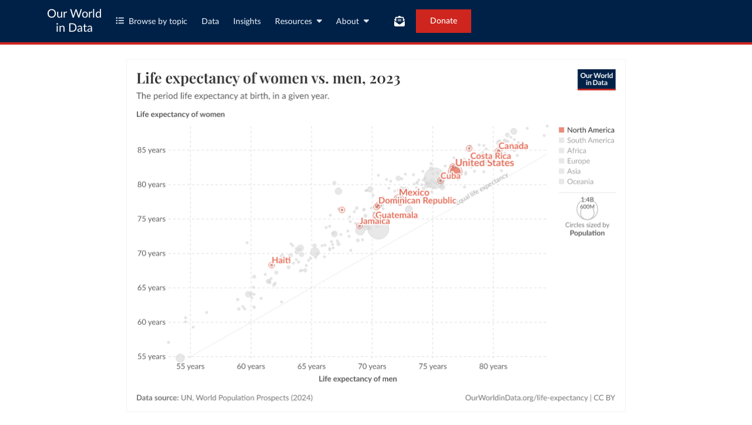

--- FILE ---
content_type: text/html; charset=utf-8
request_url: https://ourworldindata.org/grapher/life-expectancy-of-women-vs-life-expectancy-of-men?minPopulationFilter=1000000&country=JAM%7ESLV%7EGTM%7EHTI%7EHND%7EUSA%7EMEX%7ENIC%7EPAN%7EPRI%7ETTO%7ECAN%7ECRI%7ECUB%7EDOM
body_size: 9262
content:
<!doctype html><html lang="en" class="js-disabled"><head><meta name="viewport" content="width=device-width, initial-scale=1, minimum-scale=1"/><title>Life expectancy of women vs. men - Our World in Data</title><meta name="description" content="The period life expectancy at birth, in a given year."/><link rel="canonical" href="https://ourworldindata.org/grapher/life-expectancy-of-women-vs-life-expectancy-of-men"/><link rel="alternate" type="application/atom+xml" href="/atom.xml" title="Atom feed for Our World in Data"/><link rel="archives" href="https://archive.ourworldindata.org/20251209-133038/grapher/life-expectancy-of-women-vs-life-expectancy-of-men.html" title="Archived version of this chart as of 2025-12-09" data-archival-date="20251209-133038"/><link rel="apple-touch-icon" sizes="180x180" href="/apple-touch-icon.png"/><link rel="preload" href="/fonts/LatoLatin-Regular.woff2" as="font" type="font/woff2" crossorigin="anonymous"/><meta property="og:url" content="https://ourworldindata.org/grapher/life-expectancy-of-women-vs-life-expectancy-of-men?minPopulationFilter=1000000&country=JAM%7ESLV%7EGTM%7EHTI%7EHND%7EUSA%7EMEX%7ENIC%7EPAN%7EPRI%7ETTO%7ECAN%7ECRI%7ECUB%7EDOM" /><meta property="og:title" content="Life expectancy of women vs. men"/><meta property="og:description" content="The period life expectancy at birth, in a given year."/><meta property="og:image" content="https://ourworldindata.org/grapher/life-expectancy-of-women-vs-life-expectancy-of-men.png?imType=og&minPopulationFilter=1000000&country=JAM%7ESLV%7EGTM%7EHTI%7EHND%7EUSA%7EMEX%7ENIC%7EPAN%7EPRI%7ETTO%7ECAN%7ECRI%7ECUB%7EDOM" /><meta property="og:site_name" content="Our World in Data"/><meta name="twitter:card" content="summary_large_image"/><meta name="twitter:site" content="@OurWorldInData"/><meta name="twitter:creator" content="@OurWorldInData"/><meta name="twitter:title" content="Life expectancy of women vs. men"/><meta name="twitter:description" content="The period life expectancy at birth, in a given year."/><meta name="twitter:image" content="https://ourworldindata.org/grapher/life-expectancy-of-women-vs-life-expectancy-of-men.png?imType=twitter&minPopulationFilter=1000000&country=JAM%7ESLV%7EGTM%7EHTI%7EHND%7EUSA%7EMEX%7ENIC%7EPAN%7EPRI%7ETTO%7ECAN%7ECRI%7ECUB%7EDOM" /><link rel="modulepreload" href="/assets/owid.mjs"/><link rel="preload" href="https://cdnjs.cloudflare.com/polyfill/v3/polyfill.min.js?version=4.8.0&amp;features=es2022,es2023" as="script" data-cloudflare-disable-early-hints="true"/><link rel="preload" href="/assets/owid.css" as="style"/><meta property="og:image:width" content="1200"/><meta property="og:image:height" content="628"/><link rel="preconnect" href="https://api.ourworldindata.org"/><link rel="preload" href="https://api.ourworldindata.org/v1/indicators/950938.data.json" as="fetch" crossorigin="anonymous"/><link rel="preload" href="https://api.ourworldindata.org/v1/indicators/950938.metadata.json" as="fetch" crossorigin="anonymous"/><link rel="preload" href="https://api.ourworldindata.org/v1/indicators/950948.data.json" as="fetch" crossorigin="anonymous"/><link rel="preload" href="https://api.ourworldindata.org/v1/indicators/950948.metadata.json" as="fetch" crossorigin="anonymous"/><link rel="preload" href="https://api.ourworldindata.org/v1/indicators/951674.data.json" as="fetch" crossorigin="anonymous"/><link rel="preload" href="https://api.ourworldindata.org/v1/indicators/951674.metadata.json" as="fetch" crossorigin="anonymous"/><link rel="preload" href="https://api.ourworldindata.org/v1/indicators/900801.data.json" as="fetch" crossorigin="anonymous"/><link rel="preload" href="https://api.ourworldindata.org/v1/indicators/900801.metadata.json" as="fetch" crossorigin="anonymous"/><link rel="preload" href="/fonts/PlayfairDisplayLatin-SemiBold.woff2" as="font" type="font/woff2" crossorigin="anonymous"/><link rel="stylesheet" href="/assets/owid.css"/><script>if (window != window.top) document.documentElement.classList.add('IsInIframe')</script><script>
function setJSEnabled(enabled) {
    var elem = window.document.documentElement;
    if (enabled) {
        elem.classList.remove("js-disabled");
        elem.classList.add("js-enabled");
    } else {
        elem.classList.remove("js-enabled");
        elem.classList.add("js-disabled");
    }
}
if ("noModule" in HTMLScriptElement.prototype) {
    setJSEnabled(true);
} else {
    setJSEnabled(false);
}
window.onerror = function (err, url) {
    var isOurSyntaxError = typeof err === "string" && err.indexOf("SyntaxError") > -1 && url.indexOf("https://ourworldindata.org") > -1;
    if (isOurSyntaxError) {
        console.error("Caught global syntax error", err, url);
        setJSEnabled(false);
    }
}</script><script>/* Prepare Google Tag Manager */
window.dataLayer = window.dataLayer || [];
function gtag(){dataLayer.push(arguments);}
gtag("consent","default",{"ad_storage":"denied","ad_user_data":"denied","ad_personalization":"denied","analytics_storage":"denied","wait_for_update":1000});
</script><script>/* Load Google Tag Manager */
(function(w,d,s,l,i){w[l]=w[l]||[];w[l].push({'gtm.start':
new Date().getTime(),event:'gtm.js'});var f=d.getElementsByTagName(s)[0],
j=d.createElement(s),dl=l!='dataLayer'?'&l='+l:'';j.async=true;j.src=
'https://www.googletagmanager.com/gtm.js?id='+i+dl;f.parentNode.insertBefore(j,f);
})(window,document,'script','dataLayer','GTM-N2D4V8S');</script></head><body class="StandaloneGrapherOrExplorerPage"><header class="site-header"><div class="site-navigation-root"><div class="site-navigation"><div class="wrapper"><div class="site-navigation-bar"><div class="SiteNavigationToggle SiteNavigationToggle--mobile-menu hide-sm-up"><button aria-label="Toggle menu" class="SiteNavigationToggle__button"><svg aria-hidden="true" focusable="false" data-prefix="fas" data-icon="bars" class="svg-inline--fa fa-bars " role="img" xmlns="http://www.w3.org/2000/svg" viewBox="0 0 448 512"><path fill="currentColor" d="M0 96C0 78.3 14.3 64 32 64l384 0c17.7 0 32 14.3 32 32s-14.3 32-32 32L32 128C14.3 128 0 113.7 0 96zM0 256c0-17.7 14.3-32 32-32l384 0c17.7 0 32 14.3 32 32s-14.3 32-32 32L32 288c-17.7 0-32-14.3-32-32zM448 416c0 17.7-14.3 32-32 32L32 448c-17.7 0-32-14.3-32-32s14.3-32 32-32l384 0c17.7 0 32 14.3 32 32z"></path></svg></button></div><div class="site-logos"><div class="logo-owid"><a href="/">Our World<br/> in Data</a></div><div class="logos-wrapper"><a href="https://www.oxfordmartin.ox.ac.uk/global-development"><img src="/oms-logo.svg" alt="Oxford Martin School logo" loading="lazy" width="96" height="103"/></a><a href="https://www.ox.ac.uk/"><img src="/oxford-logo.svg" alt="University of Oxford logo" loading="lazy" width="96" height="103"/></a><a href="https://global-change-data-lab.org/"><img src="/gcdl-logo.svg" alt="Global Change Data Lab logo" loading="lazy" width="80" height="103"/></a></div></div><nav class="site-primary-links hide-sm-only"><ul><li><div class="SiteNavigationToggle topics"><button aria-label="Toggle topics menu" class="SiteNavigationToggle__button"><svg aria-hidden="true" focusable="false" data-prefix="fas" data-icon="list-ul" class="svg-inline--fa fa-list-ul " role="img" xmlns="http://www.w3.org/2000/svg" viewBox="0 0 512 512" style="margin-right:8px"><path fill="currentColor" d="M64 144a48 48 0 1 0 0-96 48 48 0 1 0 0 96zM192 64c-17.7 0-32 14.3-32 32s14.3 32 32 32l288 0c17.7 0 32-14.3 32-32s-14.3-32-32-32L192 64zm0 160c-17.7 0-32 14.3-32 32s14.3 32 32 32l288 0c17.7 0 32-14.3 32-32s-14.3-32-32-32l-288 0zm0 160c-17.7 0-32 14.3-32 32s14.3 32 32 32l288 0c17.7 0 32-14.3 32-32s-14.3-32-32-32l-288 0zM64 464a48 48 0 1 0 0-96 48 48 0 1 0 0 96zm48-208a48 48 0 1 0 -96 0 48 48 0 1 0 96 0z"></path></svg>Browse by topic</button></div></li><li><a href="/search">Data</a></li><li><a href="/data-insights">Insights</a></li><li class="with-relative-dropdown"><div class="SiteNavigationToggle"><button aria-label="Toggle resources menu" class="SiteNavigationToggle__button">Resources<svg aria-hidden="true" focusable="false" data-prefix="fas" data-icon="caret-down" class="svg-inline--fa fa-caret-down SiteNavigationToggle__caret" role="img" xmlns="http://www.w3.org/2000/svg" viewBox="0 0 320 512"><path fill="currentColor" d="M137.4 374.6c12.5 12.5 32.8 12.5 45.3 0l128-128c9.2-9.2 11.9-22.9 6.9-34.9s-16.6-19.8-29.6-19.8L32 192c-12.9 0-24.6 7.8-29.6 19.8s-2.2 25.7 6.9 34.9l128 128z"></path></svg></button></div></li><li class="with-relative-dropdown"><div class="SiteNavigationToggle"><button aria-label="Toggle about menu" class="SiteNavigationToggle__button">About<svg aria-hidden="true" focusable="false" data-prefix="fas" data-icon="caret-down" class="svg-inline--fa fa-caret-down SiteNavigationToggle__caret" role="img" xmlns="http://www.w3.org/2000/svg" viewBox="0 0 320 512"><path fill="currentColor" d="M137.4 374.6c12.5 12.5 32.8 12.5 45.3 0l128-128c9.2-9.2 11.9-22.9 6.9-34.9s-16.6-19.8-29.6-19.8L32 192c-12.9 0-24.6 7.8-29.6 19.8s-2.2 25.7 6.9 34.9l128 128z"></path></svg></button></div></li></ul></nav><div class="site-search-cta"><div class="SiteSearchNavigation"><div id="autocomplete"></div></div><div class="SiteNavigationToggle newsletter-subscription"><button aria-label="Toggle subscribe menu" class="SiteNavigationToggle__button"><span class="hide-lg-down">Subscribe</span><svg aria-hidden="true" focusable="false" data-prefix="fas" data-icon="envelope-open-text" class="svg-inline--fa fa-envelope-open-text hide-lg-up" role="img" xmlns="http://www.w3.org/2000/svg" viewBox="0 0 512 512"><path fill="currentColor" d="M215.4 96L144 96l-36.2 0L96 96l0 8.8L96 144l0 40.4 0 89L.2 202.5c1.6-18.1 10.9-34.9 25.7-45.8L48 140.3 48 96c0-26.5 21.5-48 48-48l76.6 0 49.9-36.9C232.2 3.9 243.9 0 256 0s23.8 3.9 33.5 11L339.4 48 416 48c26.5 0 48 21.5 48 48l0 44.3 22.1 16.4c14.8 10.9 24.1 27.7 25.7 45.8L416 273.4l0-89 0-40.4 0-39.2 0-8.8-11.8 0L368 96l-71.4 0-81.3 0zM0 448L0 242.1 217.6 403.3c11.1 8.2 24.6 12.7 38.4 12.7s27.3-4.4 38.4-12.7L512 242.1 512 448s0 0 0 0c0 35.3-28.7 64-64 64L64 512c-35.3 0-64-28.7-64-64c0 0 0 0 0 0zM176 160l160 0c8.8 0 16 7.2 16 16s-7.2 16-16 16l-160 0c-8.8 0-16-7.2-16-16s7.2-16 16-16zm0 64l160 0c8.8 0 16 7.2 16 16s-7.2 16-16 16l-160 0c-8.8 0-16-7.2-16-16s7.2-16 16-16z"></path></svg></button></div><a href="/donate" class="donate" data-track-note="header_navigation">Donate</a></div></div></div></div></div></header><main><figure class="js--hide-if-js-disabled" data-grapher-src="/grapher/life-expectancy-of-women-vs-life-expectancy-of-men"><div class="loading-indicator"><span style="border-color:#333"></span></div></figure><div class="js--hide-if-js-enabled" id="fallback"><picture data-owid-populate-url-params="true"><source id="grapher-preview-source" srcSet="/grapher/life-expectancy-of-women-vs-life-expectancy-of-men.png?minPopulationFilter=1000000&country=JAM~SLV~GTM~HTI~HND~USA~MEX~NIC~PAN~PRI~TTO~CAN~CRI~CUB~DOM&imWidth=850 850w, /grapher/life-expectancy-of-women-vs-life-expectancy-of-men.png?minPopulationFilter=1000000&country=JAM~SLV~GTM~HTI~HND~USA~MEX~NIC~PAN~PRI~TTO~CAN~CRI~CUB~DOM&imWidth=1700 1700w" sizes="(max-width: 850px) 100vw, 850px" /><img class="GrapherImage" src="/grapher/life-expectancy-of-women-vs-life-expectancy-of-men.png?minPopulationFilter=1000000&country=JAM%7ESLV%7EGTM%7EHTI%7EHND%7EUSA%7EMEX%7ENIC%7EPAN%7EPRI%7ETTO%7ECAN%7ECRI%7ECUB%7EDOM" alt="Life expectancy of women vs. men" width="850" height="600" loading="lazy" /></picture><p>Interactive visualization requires JavaScript</p></div><div class="related-research-data"><h2>Related research and data</h2><ul class="research"><li><a href="https://ourworldindata.org/gender-ratio">Gender Ratio</a></li><li><a href="https://ourworldindata.org/life-expectancy">Life Expectancy</a></li><li><a href="https://ourworldindata.org/human-development-index">The Human Development Index and related indices: what they are and what we can learn from them</a></li><li><a href="https://ourworldindata.org/why-do-women-live-longer-than-men">Why do women live longer than men?</a></li><li><a href="https://ourworldindata.org/data-insights/women-live-longer-than-men-in-every-country-in-the-world">Women live longer than men in every country in the world</a></li></ul><h3>Charts</h3><ul><li><a href="/grapher/annual-death-rate-by-age-group">Annual death rate by age group</a></li><li><a href="/grapher/age-standardized-deaths-from-all-causes">Annual death rate from all causes</a></li><li><a href="/grapher/annual-death-rates-in-different-age-groups">Annual death rates at different ages</a></li><li><a href="/grapher/annual-death-rates-in-different-age-groups-females">Annual death rates at different ages in females</a></li><li><a href="/grapher/annual-death-rates-in-different-age-groups-males">Annual death rates at different ages in males</a></li><li><a href="/grapher/annual-death-rates-in-different-age-groups-by-sex">Annual death rates in people of different ages, by sex</a></li><li><a href="/grapher/expected-years-of-living-with-disability-or-disease-burden">Average number of years living with disability or disease</a></li><li><a href="/grapher/maximum-life-expectancy-sex-female">Country with highest female life expectancy</a></li><li><a href="/grapher/crude-death-rate-hmd">Crude death rate</a></li><li><a href="/grapher/death-rates-from-conflict-and-terrorism-gbd">Death rate from conflict and terrorism</a><span class="variantName">IHME, age-standardized</span></li><li><a href="/grapher/deaths-conflict-terrorism-per-100000">Death rate from conflict and terrorism</a><span class="variantName">IHME, crude</span></li><li><a href="/grapher/death-rate-by-cause-who-mdb">Death rates from different causes</a><span class="variantName">WHO Mortality Database, age-standardized</span></li><li><a href="/grapher/deaths-from-conflict-and-terrorism">Deaths from conflict and terrorism</a><span class="variantName">IHME, GBD</span></li><li><a href="/grapher/healthy-life-expectancy-at-birth">Healthy life expectancy</a><span class="variantName">WHO GHO data</span></li><li><a href="/grapher/healthy-life-expectancy-and-years-lived-with-disability">Healthy life expectancy and years lived with disability or disease</a></li><li><a href="/grapher/healthy-life-expectancy-vs-health-expenditure-per-capita">Healthy life expectancy vs. health spending per capita</a></li><li><a href="/grapher/gender-gap-in-life-expectancy-by-age-group">How do death rates in each age group contribute to the overall sex gap in life expectancy?</a></li><li><a href="/grapher/life-expectancy">Life expectancy</a><span class="variantName">over the long-run</span></li><li><a href="/grapher/life-expectancy-hmd-unwpp">Life expectancy</a><span class="variantName">HMD, UN WPP</span></li><li><a href="/grapher/life-expectancy-marimekko">Life expectancy</a></li><li><a href="/grapher/life-expectancy-unwpp">Life expectancy</a><span class="variantName">UN WPP data</span></li><li><a href="/grapher/life-expectancy-at-birth-who-gho">Life expectancy</a><span class="variantName">WHO GHO data</span></li><li><a href="/grapher/life-expectancy-at-birth-oecd">Life expectancy</a><span class="variantName">OECD data</span></li><li><a href="/grapher/life-expectancy-at-age-15">Life expectancy at age 15</a></li><li><a href="/grapher/female-and-male-life-expectancy-at-birth-in-years">Life expectancy by gender</a></li><li><a href="/grapher/life-expectation-at-birth-by-sex">Life expectancy by sex</a><span class="variantName">HMD, UN WPP data</span></li><li><a href="/grapher/life-expectancy-at-different-ages">Life expectancy for people of different ages</a></li><li><a href="/grapher/mens-life-expectancy-at-birth">Life expectancy in men</a></li><li><a href="/grapher/womens-life-expectancy-at-birth">Life expectancy in women</a></li><li><a href="/grapher/future-life-expectancy-projections">Life expectancy projections</a></li><li><a href="/grapher/life-expectancy-versus-gini-lifespan-inequality">Life expectancy versus lifespan inequality</a></li><li><a href="/grapher/life-expectancy-un-vs-gdp-per-capita-wb">Life expectancy vs. GDP per capita</a><span class="variantName">World Bank</span></li><li><a href="/grapher/life-expectancy-vs-gdp-per-capita">Life expectancy vs. GDP per capita</a><span class="variantName">Maddison, historical</span></li><li><a href="/grapher/life-expectancy-vs-health-expenditure">Life expectancy vs. health spending</a><span class="variantName">OECD</span></li><li><a href="/grapher/life-expectancy-vs-healthcare-expenditure">Life expectancy vs. health spending</a><span class="variantName">World Bank</span></li><li><a href="/grapher/life-expectancy-at-birth-including-the-un-projections">Life expectancy, including UN projections</a><span class="variantName">UN WPP data</span></li><li><a href="/grapher/life-expectancy-at-birth-source-comparison">Life expectancy, source comparison</a></li><li><a href="/grapher/gini-coefficient-of-lifespan-inequality-by-sex">Lifespan inequality: Gini coefficient by sex</a></li><li><a href="/grapher/gini-coefficient-of-lifespan-inequality-in-males">Lifespan inequality: Gini coefficient in men</a></li><li><a href="/grapher/gini-coefficient-of-lifespan-inequality-in-females">Lifespan inequality: Gini coefficient in women</a></li><li><a href="/grapher/median-age">Median age</a></li><li><a href="/grapher/modal-age-at-death-in-adults">Modal age at death in adults</a></li><li><a href="/grapher/mortality-rates-age-25-by-sex">Mortality rates at age 25</a></li><li><a href="/grapher/mortality-rates-age-65-by-sex">Mortality rates at age 65</a></li><li><a href="/grapher/annual-deaths-by-age">Number of deaths by age</a><span class="variantName">UN</span></li><li><a href="/grapher/annual-number-of-deaths-by-world-region">Number of deaths, by world region</a></li><li><a href="/grapher/period-versus-cohort-life-expectancy">Period versus cohort life expectancy</a></li><li><a href="/grapher/probability-that-a-newborn-will-die-in-the-first-year-of-life-by-sex">Probability of dying in infancy, by sex</a></li><li><a href="/grapher/probability-of-dying-that-year-among-females-of-a-given-age">Probability of dying that year, among females</a></li><li><a href="/grapher/probability-of-dying-that-year-among-males-of-a-given-age">Probability of dying that year, among males</a></li><li><a href="/grapher/probability-that-a-male-will-outlive-a-female">Probability that a man will outlive a woman</a></li><li><a href="/grapher/remaining-life-expectancy-at-different-ages">Remaining life expectancy at different ages</a></li><li><a href="/grapher/remaining-life-expectancy-at-different-ages-females">Remaining life expectancy at different ages, in females</a></li><li><a href="/grapher/remaining-life-expectancy-at-different-ages-males">Remaining life expectancy at different ages, in males</a></li><li><a href="/grapher/difference-in-female-and-male-life-expectancy-at-birth">Sex gap in life expectancy</a></li><li><a href="/grapher/difference-in-female-and-male-life-expectancy-at-age-45">Sex gap in life expectancy at age 45</a></li><li><a href="/grapher/difference-in-male-and-female-life-expectancy">Sex gap in life expectancy at different ages</a></li><li><a href="/grapher/difference-in-life-expectancy-between-females-and-males-vs-gdp-per-capita">Sex gap in life expectancy versus GDP per capita</a></li><li><a href="/grapher/difference-in-life-expectancy-between-females-and-males-vs-child-mortality">Sex gap in life expectancy versus child mortality</a></li><li><a href="/grapher/gender-ratio-in-life-expectancy-at-birth">Sex ratio in life expectancy</a></li><li><a href="/grapher/female-to-male-life-expectancy-ratio">Sex ratio in life expectancy at different ages</a></li><li><a href="/grapher/extreme-poverty-headcount-ratio-vs-life-expectancy-at-birth">Share in extreme poverty vs. life expectancy</a></li><li><a href="/grapher/survival-to-age-65-of-cohort">Share of men and women expected to survive to the age of 65</a></li><li><a href="/grapher/men-survival-to-age-65">Share of men expected to survive to the age of 65</a></li><li><a href="/grapher/women-survival-to-age-65">Share of women expected to survive to the age of 65</a></li><li><a href="/grapher/survival-ages-across-the-population">Survival ages across the population</a></li><li><a href="/grapher/years-lived-with-disability-vs-health-expenditure-per-capita">Years lived with disability vs. health spending per capita</a></li></ul></div></main><section class="donate-footer grid grid-cols-12-full-width"><div class="donate-footer-inner span-cols-12 col-start-2"><div><h4>Our World in Data is free and accessible for everyone.</h4><p>Help us do this work by making a donation.</p></div><a href="/donate" class="owid-btn owid-btn--solid-vermillion body-2-semibold donate-button" data-track-note="donate_footer"><span>Donate now</span></a></div></section><footer class="site-footer grid grid-cols-12-full-width"><div class="footer-left span-cols-5 span-sm-cols-12 col-start-2 col-sm-start-2"><p class="body-3-medium">Our World in Data is a project of<!-- --> <a href="https://global-change-data-lab.org/">Global Change Data Lab</a>, a nonprofit based in the UK (Reg. Charity No. 1186433). Our charts, articles, and data are licensed under<!-- --> <a href="https://creativecommons.org/licenses/by/4.0/">CC BY</a>, unless stated otherwise. Tools and software we develop are open source under the<!-- --> <a href="https://github.com/owid/owid-grapher/blob/master/LICENSE.md">MIT license</a>. Third-party materials, including some charts and data, are subject to third-party licenses. See our<!-- --> <a href="/faqs">FAQs</a> for more details.</p><div class="affiliates"><div class="oxford-logos"><a href="https://www.oxfordmartin.ox.ac.uk/global-development"><img src="/oms-logo.svg" alt="Oxford Martin School logo" loading="lazy" width="96" height="103"/></a><a href="https://www.ox.ac.uk/"><img src="/oxford-logo.svg" alt="University of Oxford logo" loading="lazy" width="96" height="103"/></a><a href="https://global-change-data-lab.org/"><img src="/gcdl-logo.svg" alt="Global Change Data Lab logo" loading="lazy" width="80" height="103"/></a></div><a href="https://www.ycombinator.com"><img src="/yc-logo.svg" alt="Y Combinator logo" loading="lazy" width="123" height="30"/></a></div></div><div class="footer-right span-cols-6 span-sm-cols-12 col-start-8 col-sm-start-2 grid grid-cols-3 grid-sm-cols-2"><div class="footer-link-column"><h5 class="h5-black-caps">Explore</h5><ul class="footer-link-list"><li><a href="/#all-topics" class="body-3-medium" data-track-note="footer_navigation">Topics</a></li><li><a href="/search" class="body-3-medium" data-track-note="footer_navigation">Data</a></li><li><a href="/data-insights" class="body-3-medium" data-track-note="footer_navigation">Insights</a></li></ul><h5 class="h5-black-caps">Resources</h5><ul class="footer-link-list"><li><a href="/latest" class="body-3-medium" data-track-note="footer_navigation">Latest</a></li><li><a href="/sdgs" class="body-3-medium" data-track-note="footer_navigation">SDG Tracker</a></li><li><a href="/teaching" class="body-3-medium" data-track-note="footer_navigation">Teaching with OWID</a></li></ul></div><div class="footer-link-column"><h5 class="h5-black-caps">About</h5><ul class="footer-link-list"><li><a href="/about" class="body-3-medium" data-track-note="footer_navigation">About Us</a></li><li><a href="/organization" class="body-3-medium" data-track-note="footer_navigation">Organization</a></li><li><a href="/funding" class="body-3-medium" data-track-note="footer_navigation">Funding</a></li><li><a href="/team" class="body-3-medium" data-track-note="footer_navigation">Team</a></li><li><a href="/jobs" class="body-3-medium" data-track-note="footer_navigation">Jobs</a></li><li><a href="/faqs" class="body-3-medium" data-track-note="footer_navigation">FAQs</a></li></ul></div><div class="footer-link-column"><h5 class="h5-black-caps"><svg aria-hidden="true" focusable="false" data-prefix="fas" data-icon="rss" class="svg-inline--fa fa-rss " role="img" xmlns="http://www.w3.org/2000/svg" viewBox="0 0 448 512"><path fill="currentColor" d="M0 64C0 46.3 14.3 32 32 32c229.8 0 416 186.2 416 416c0 17.7-14.3 32-32 32s-32-14.3-32-32C384 253.6 226.4 96 32 96C14.3 96 0 81.7 0 64zM0 416a64 64 0 1 1 128 0A64 64 0 1 1 0 416zM32 160c159.1 0 288 128.9 288 288c0 17.7-14.3 32-32 32s-32-14.3-32-32c0-123.7-100.3-224-224-224c-17.7 0-32-14.3-32-32s14.3-32 32-32z"></path></svg>RSS Feeds</h5><ul class="footer-link-list"><li><a href="/atom.xml" class="body-3-medium" data-track-note="footer_navigation">Research &amp; Writing</a></li><li><a href="/atom-data-insights.xml" class="body-3-medium" data-track-note="footer_navigation">Data Insights</a></li></ul></div></div><div class="footer-base span-cols-12 col-start-2 grid grid-cols-2 grid-sm-cols-1"><div class="footer-base__socials"><h5 class="h5-black-caps">Follow us</h5><a href="https://x.com/ourworldindata" data-track-note="footer_social"><svg aria-hidden="true" focusable="false" data-prefix="fab" data-icon="x-twitter" class="svg-inline--fa fa-x-twitter " role="img" xmlns="http://www.w3.org/2000/svg" viewBox="0 0 512 512"><path fill="currentColor" d="M389.2 48h70.6L305.6 224.2 487 464H345L233.7 318.6 106.5 464H35.8L200.7 275.5 26.8 48H172.4L272.9 180.9 389.2 48zM364.4 421.8h39.1L151.1 88h-42L364.4 421.8z"></path></svg></a><a href="https://www.instagram.com/ourworldindata/" data-track-note="footer_social"><svg aria-hidden="true" focusable="false" data-prefix="fab" data-icon="instagram" class="svg-inline--fa fa-instagram " role="img" xmlns="http://www.w3.org/2000/svg" viewBox="0 0 448 512"><path fill="currentColor" d="M224.1 141c-63.6 0-114.9 51.3-114.9 114.9s51.3 114.9 114.9 114.9S339 319.5 339 255.9 287.7 141 224.1 141zm0 189.6c-41.1 0-74.7-33.5-74.7-74.7s33.5-74.7 74.7-74.7 74.7 33.5 74.7 74.7-33.6 74.7-74.7 74.7zm146.4-194.3c0 14.9-12 26.8-26.8 26.8-14.9 0-26.8-12-26.8-26.8s12-26.8 26.8-26.8 26.8 12 26.8 26.8zm76.1 27.2c-1.7-35.9-9.9-67.7-36.2-93.9-26.2-26.2-58-34.4-93.9-36.2-37-2.1-147.9-2.1-184.9 0-35.8 1.7-67.6 9.9-93.9 36.1s-34.4 58-36.2 93.9c-2.1 37-2.1 147.9 0 184.9 1.7 35.9 9.9 67.7 36.2 93.9s58 34.4 93.9 36.2c37 2.1 147.9 2.1 184.9 0 35.9-1.7 67.7-9.9 93.9-36.2 26.2-26.2 34.4-58 36.2-93.9 2.1-37 2.1-147.8 0-184.8zM398.8 388c-7.8 19.6-22.9 34.7-42.6 42.6-29.5 11.7-99.5 9-132.1 9s-102.7 2.6-132.1-9c-19.6-7.8-34.7-22.9-42.6-42.6-11.7-29.5-9-99.5-9-132.1s-2.6-102.7 9-132.1c7.8-19.6 22.9-34.7 42.6-42.6 29.5-11.7 99.5-9 132.1-9s102.7-2.6 132.1 9c19.6 7.8 34.7 22.9 42.6 42.6 11.7 29.5 9 99.5 9 132.1s2.7 102.7-9 132.1z"></path></svg></a><a href="https://www.threads.net/@ourworldindata" data-track-note="footer_social"><svg aria-hidden="true" focusable="false" data-prefix="fab" data-icon="threads" class="svg-inline--fa fa-threads " role="img" xmlns="http://www.w3.org/2000/svg" viewBox="0 0 448 512"><path fill="currentColor" d="M331.5 235.7c2.2 .9 4.2 1.9 6.3 2.8c29.2 14.1 50.6 35.2 61.8 61.4c15.7 36.5 17.2 95.8-30.3 143.2c-36.2 36.2-80.3 52.5-142.6 53h-.3c-70.2-.5-124.1-24.1-160.4-70.2c-32.3-41-48.9-98.1-49.5-169.6V256v-.2C17 184.3 33.6 127.2 65.9 86.2C102.2 40.1 156.2 16.5 226.4 16h.3c70.3 .5 124.9 24 162.3 69.9c18.4 22.7 32 50 40.6 81.7l-40.4 10.8c-7.1-25.8-17.8-47.8-32.2-65.4c-29.2-35.8-73-54.2-130.5-54.6c-57 .5-100.1 18.8-128.2 54.4C72.1 146.1 58.5 194.3 58 256c.5 61.7 14.1 109.9 40.3 143.3c28 35.6 71.2 53.9 128.2 54.4c51.4-.4 85.4-12.6 113.7-40.9c32.3-32.2 31.7-71.8 21.4-95.9c-6.1-14.2-17.1-26-31.9-34.9c-3.7 26.9-11.8 48.3-24.7 64.8c-17.1 21.8-41.4 33.6-72.7 35.3c-23.6 1.3-46.3-4.4-63.9-16c-20.8-13.8-33-34.8-34.3-59.3c-2.5-48.3 35.7-83 95.2-86.4c21.1-1.2 40.9-.3 59.2 2.8c-2.4-14.8-7.3-26.6-14.6-35.2c-10-11.7-25.6-17.7-46.2-17.8H227c-16.6 0-39 4.6-53.3 26.3l-34.4-23.6c19.2-29.1 50.3-45.1 87.8-45.1h.8c62.6 .4 99.9 39.5 103.7 107.7l-.2 .2zm-156 68.8c1.3 25.1 28.4 36.8 54.6 35.3c25.6-1.4 54.6-11.4 59.5-73.2c-13.2-2.9-27.8-4.4-43.4-4.4c-4.8 0-9.6 .1-14.4 .4c-42.9 2.4-57.2 23.2-56.2 41.8l-.1 .1z"></path></svg></a><a href="https://facebook.com/ourworldindata" data-track-note="footer_social"><svg aria-hidden="true" focusable="false" data-prefix="fab" data-icon="facebook" class="svg-inline--fa fa-facebook " role="img" xmlns="http://www.w3.org/2000/svg" viewBox="0 0 512 512"><path fill="currentColor" d="M512 256C512 114.6 397.4 0 256 0S0 114.6 0 256C0 376 82.7 476.8 194.2 504.5V334.2H141.4V256h52.8V222.3c0-87.1 39.4-127.5 125-127.5c16.2 0 44.2 3.2 55.7 6.4V172c-6-.6-16.5-1-29.6-1c-42 0-58.2 15.9-58.2 57.2V256h83.6l-14.4 78.2H287V510.1C413.8 494.8 512 386.9 512 256h0z"></path></svg></a><a href="https://www.linkedin.com/company/ourworldindata" data-track-note="footer_social"><svg aria-hidden="true" focusable="false" data-prefix="fab" data-icon="linkedin" class="svg-inline--fa fa-linkedin " role="img" xmlns="http://www.w3.org/2000/svg" viewBox="0 0 448 512"><path fill="currentColor" d="M416 32H31.9C14.3 32 0 46.5 0 64.3v383.4C0 465.5 14.3 480 31.9 480H416c17.6 0 32-14.5 32-32.3V64.3c0-17.8-14.4-32.3-32-32.3zM135.4 416H69V202.2h66.5V416zm-33.2-243c-21.3 0-38.5-17.3-38.5-38.5S80.9 96 102.2 96c21.2 0 38.5 17.3 38.5 38.5 0 21.3-17.2 38.5-38.5 38.5zm282.1 243h-66.4V312c0-24.8-.5-56.7-34.5-56.7-34.6 0-39.9 27-39.9 54.9V416h-66.4V202.2h63.7v29.2h.9c8.9-16.8 30.6-34.5 62.9-34.5 67.2 0 79.7 44.3 79.7 101.9V416z"></path></svg></a><a href="https://bsky.app/profile/ourworldindata.org" data-track-note="footer_social"><svg aria-hidden="true" focusable="false" data-prefix="fab" data-icon="bluesky" class="svg-inline--fa fa-bluesky " role="img" xmlns="http://www.w3.org/2000/svg" viewBox="0 0 512 512"><path fill="currentColor" d="M111.8 62.2C170.2 105.9 233 194.7 256 242.4c23-47.6 85.8-136.4 144.2-180.2c42.1-31.6 110.3-56 110.3 21.8c0 15.5-8.9 130.5-14.1 149.2C478.2 298 412 314.6 353.1 304.5c102.9 17.5 129.1 75.5 72.5 133.5c-107.4 110.2-154.3-27.6-166.3-62.9l0 0c-1.7-4.9-2.6-7.8-3.3-7.8s-1.6 3-3.3 7.8l0 0c-12 35.3-59 173.1-166.3 62.9c-56.5-58-30.4-116 72.5-133.5C100 314.6 33.8 298 15.7 233.1C10.4 214.4 1.5 99.4 1.5 83.9c0-77.8 68.2-53.4 110.3-21.8z"></path></svg></a><a href="https://github.com/owid" data-track-note="footer_social"><svg aria-hidden="true" focusable="false" data-prefix="fab" data-icon="github" class="svg-inline--fa fa-github " role="img" xmlns="http://www.w3.org/2000/svg" viewBox="0 0 496 512"><path fill="currentColor" d="M165.9 397.4c0 2-2.3 3.6-5.2 3.6-3.3.3-5.6-1.3-5.6-3.6 0-2 2.3-3.6 5.2-3.6 3-.3 5.6 1.3 5.6 3.6zm-31.1-4.5c-.7 2 1.3 4.3 4.3 4.9 2.6 1 5.6 0 6.2-2s-1.3-4.3-4.3-5.2c-2.6-.7-5.5.3-6.2 2.3zm44.2-1.7c-2.9.7-4.9 2.6-4.6 4.9.3 2 2.9 3.3 5.9 2.6 2.9-.7 4.9-2.6 4.6-4.6-.3-1.9-3-3.2-5.9-2.9zM244.8 8C106.1 8 0 113.3 0 252c0 110.9 69.8 205.8 169.5 239.2 12.8 2.3 17.3-5.6 17.3-12.1 0-6.2-.3-40.4-.3-61.4 0 0-70 15-84.7-29.8 0 0-11.4-29.1-27.8-36.6 0 0-22.9-15.7 1.6-15.4 0 0 24.9 2 38.6 25.8 21.9 38.6 58.6 27.5 72.9 20.9 2.3-16 8.8-27.1 16-33.7-55.9-6.2-112.3-14.3-112.3-110.5 0-27.5 7.6-41.3 23.6-58.9-2.6-6.5-11.1-33.3 2.6-67.9 20.9-6.5 69 27 69 27 20-5.6 41.5-8.5 62.8-8.5s42.8 2.9 62.8 8.5c0 0 48.1-33.6 69-27 13.7 34.7 5.2 61.4 2.6 67.9 16 17.7 25.8 31.5 25.8 58.9 0 96.5-58.9 104.2-114.8 110.5 9.2 7.9 17 22.9 17 46.4 0 33.7-.3 75.4-.3 83.6 0 6.5 4.6 14.4 17.3 12.1C428.2 457.8 496 362.9 496 252 496 113.3 383.5 8 244.8 8zM97.2 352.9c-1.3 1-1 3.3.7 5.2 1.6 1.6 3.9 2.3 5.2 1 1.3-1 1-3.3-.7-5.2-1.6-1.6-3.9-2.3-5.2-1zm-10.8-8.1c-.7 1.3.3 2.9 2.3 3.9 1.6 1 3.6.7 4.3-.7.7-1.3-.3-2.9-2.3-3.9-2-.6-3.6-.3-4.3.7zm32.4 35.6c-1.6 1.3-1 4.3 1.3 6.2 2.3 2.3 5.2 2.6 6.5 1 1.3-1.3.7-4.3-1.3-6.2-2.2-2.3-5.2-2.6-6.5-1zm-11.4-14.7c-1.6 1-1.6 3.6 0 5.9 1.6 2.3 4.3 3.3 5.6 2.3 1.6-1.3 1.6-3.9 0-6.2-1.4-2.3-4-3.3-5.6-2z"></path></svg></a></div><div class="footer-base__legal"><ul class="footer-link-list"><li><a href="/privacy-policy" class="body-3-medium" data-track-note="footer_navigation">Privacy policy</a></li><li><a href="/cookie-notice" class="body-3-medium" data-track-note="footer_navigation">Cookie notice</a></li><li><a href="/organization#legal-disclaimer" class="body-3-medium" data-track-note="footer_navigation">Legal disclaimer</a></li><li><a href="https://github.com/owid/owid-grapher/blob/master/LICENSE.md" class="body-3-medium" data-track-note="footer_navigation">Grapher license</a></li></ul></div></div><div class="site-tools"></div><script src="https://cdnjs.cloudflare.com/polyfill/v3/polyfill.min.js?version=4.8.0&amp;features=es2022,es2023"></script><script type="module" src="/assets/owid.mjs" data-attach-owid-error-handler="true"></script><script>
document.querySelectorAll("script[data-attach-owid-error-handler]").forEach(script => {
    script.onerror = () => {
        console.log(new Error("Failed to load script: ", script.src));
        document.documentElement.classList.add("js-disabled");
        document.documentElement.classList.remove("js-enabled");
    }
})</script><script type="module">window._OWID_ARCHIVE_CONTEXT = {"archivalDate":"20251209-133038","archiveUrl":"https://archive.ourworldindata.org/20251209-133038/grapher/life-expectancy-of-women-vs-life-expectancy-of-men.html","type":"archived-page-version"};
window.runSiteFooterScripts({"context":"grapherPage"});</script></footer><script type="module">const jsonConfig = 
//EMBEDDED_JSON
{
  "id": 973,
  "map": {
    "time": 1980,
    "colorScale": {
      "baseColorScheme": "BuGn",
      "legendDescription": ""
    },
    "timeTolerance": 1
  },
  "slug": "life-expectancy-of-women-vs-life-expectancy-of-men",
  "title": "Life expectancy of women vs. men",
  "$schema": "https://files.ourworldindata.org/schemas/grapher-schema.009.json",
  "minTime": "latest",
  "version": 36,
  "subtitle": "The [period life expectancy](#dod:period-life-expectancy) at birth, in a given year.",
  "originUrl": "/life-expectancy",
  "chartTypes": [
    "ScatterPlot"
  ],
  "colorScale": {},
  "dimensions": [
    {
      "display": {
        "name": "Life expectancy of women",
        "unit": "years",
        "includeInTable": true
      },
      "property": "y",
      "variableId": 950938
    },
    {
      "display": {
        "name": "Life expectancy of men",
        "unit": "years",
        "includeInTable": true
      },
      "property": "x",
      "variableId": 950948
    },
    {
      "display": {
        "name": "Population",
        "includeInTable": true
      },
      "property": "size",
      "variableId": 951674
    },
    {
      "property": "color",
      "variableId": 900801
    }
  ],
  "hideLegend": true,
  "isPublished": true,
  "variantName": "UN WPP",
  "comparisonLines": [
    {
      "label": "Equal life expectancy",
      "yEquals": "x"
    }
  ],
  "hideRelativeToggle": false,
  "matchingEntitiesOnly": true,
  "adminBaseUrl": "https://admin.owid.io",
  "bakedGrapherURL": "https://ourworldindata.org/grapher"
}
//EMBEDDED_JSON

const archiveContext = window._OWID_ARCHIVE_CONTEXT
const isPreviewing = undefined
window.renderSingleGrapherOnGrapherPage(jsonConfig, "https://api.ourworldindata.org/v1/indicators", { archiveContext, isPreviewing })</script><!-- Cloudflare Pages Analytics --><script defer src='https://static.cloudflareinsights.com/beacon.min.js' data-cf-beacon='{"token": "4d1cbc1f1882457ca174f8344c4be6bc"}'></script><!-- Cloudflare Pages Analytics --></body></html>